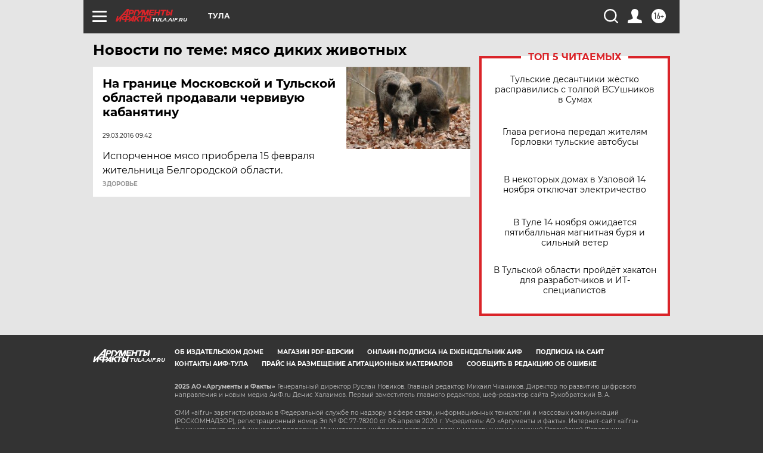

--- FILE ---
content_type: text/html
request_url: https://tns-counter.ru/nc01a**R%3Eundefined*aif_ru/ru/UTF-8/tmsec=aif_ru/461987414***
body_size: -72
content:
41FB772F69170479X1763116153:41FB772F69170479X1763116153